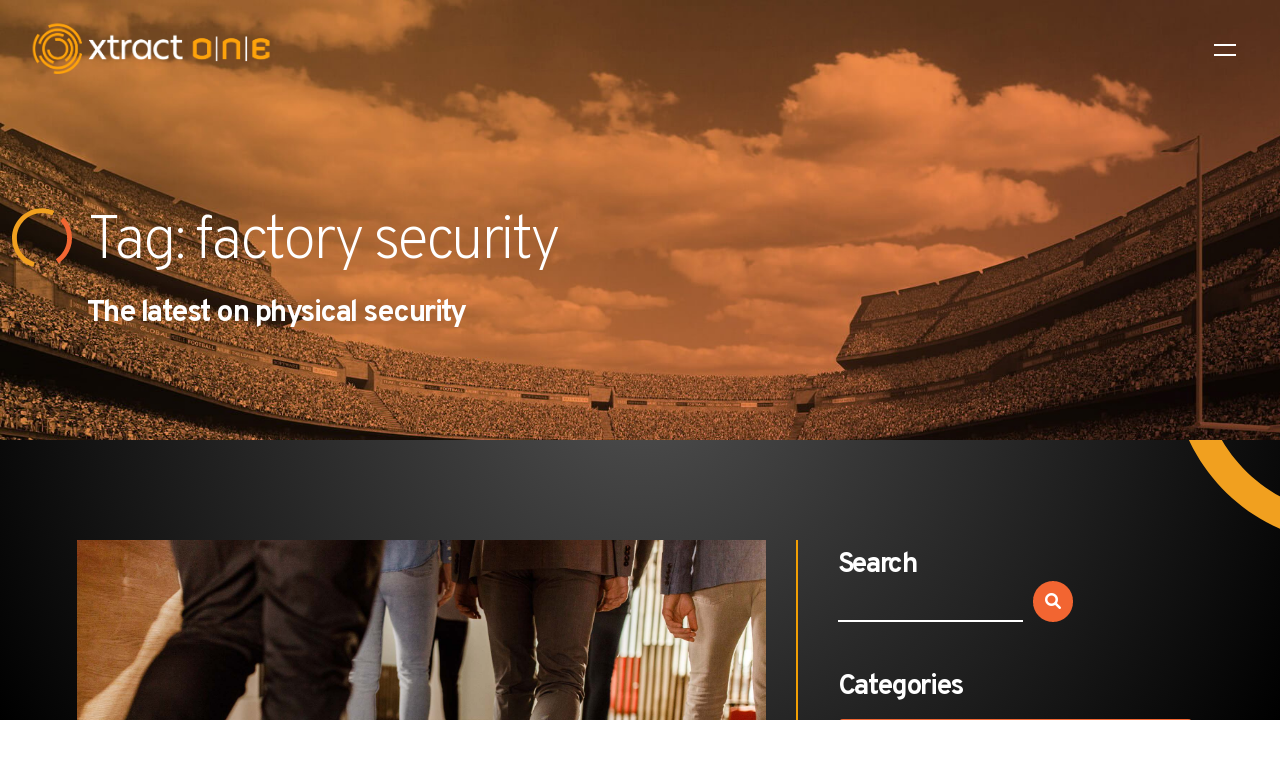

--- FILE ---
content_type: text/html; charset=UTF-8
request_url: https://xtractone.com/tag/factory-security/
body_size: 13601
content:
<!doctype html>
<html lang="en-US">
<head>
	<meta charset="UTF-8">
	<meta name="viewport" content="width=device-width, initial-scale=1">
	<link rel="profile" href="https://gmpg.org/xfn/11">

	<meta name='robots' content='index, follow, max-image-preview:large, max-snippet:-1, max-video-preview:-1' />

	<!-- This site is optimized with the Yoast SEO plugin v26.1 - https://yoast.com/wordpress/plugins/seo/ -->
	<title>factory security Archives - Xtract One</title>
	<link rel="canonical" href="https://xtractone.com/tag/factory-security/" />
	<meta property="og:locale" content="en_US" />
	<meta property="og:type" content="article" />
	<meta property="og:title" content="factory security Archives - Xtract One" />
	<meta property="og:url" content="https://xtractone.com/tag/factory-security/" />
	<meta property="og:site_name" content="Xtract One" />
	<meta property="og:image" content="https://xtractone.com/wp-content/uploads/2022/11/FC-XtractOne-Yoast-_0007_Home.jpg" />
	<meta property="og:image:width" content="1200" />
	<meta property="og:image:height" content="630" />
	<meta property="og:image:type" content="image/jpeg" />
	<meta name="twitter:card" content="summary_large_image" />
	<meta name="twitter:site" content="@patriot1tech" />
	<script type="application/ld+json" class="yoast-schema-graph">{"@context":"https://schema.org","@graph":[{"@type":"CollectionPage","@id":"https://xtractone.com/tag/factory-security/","url":"https://xtractone.com/tag/factory-security/","name":"factory security Archives - Xtract One","isPartOf":{"@id":"https://xtractone.com/#website"},"primaryImageOfPage":{"@id":"https://xtractone.com/tag/factory-security/#primaryimage"},"image":{"@id":"https://xtractone.com/tag/factory-security/#primaryimage"},"thumbnailUrl":"https://xtractone.com/wp-content/uploads/2022/02/P1-LandingPage-workplace.jpg","breadcrumb":{"@id":"https://xtractone.com/tag/factory-security/#breadcrumb"},"inLanguage":"en-US"},{"@type":"ImageObject","inLanguage":"en-US","@id":"https://xtractone.com/tag/factory-security/#primaryimage","url":"https://xtractone.com/wp-content/uploads/2022/02/P1-LandingPage-workplace.jpg","contentUrl":"https://xtractone.com/wp-content/uploads/2022/02/P1-LandingPage-workplace.jpg","width":2000,"height":1000},{"@type":"BreadcrumbList","@id":"https://xtractone.com/tag/factory-security/#breadcrumb","itemListElement":[{"@type":"ListItem","position":1,"name":"Home","item":"https://xtractone.com/"},{"@type":"ListItem","position":2,"name":"factory security"}]},{"@type":"WebSite","@id":"https://xtractone.com/#website","url":"https://xtractone.com/","name":"Xtract One","description":"","publisher":{"@id":"https://xtractone.com/#organization"},"potentialAction":[{"@type":"SearchAction","target":{"@type":"EntryPoint","urlTemplate":"https://xtractone.com/?s={search_term_string}"},"query-input":{"@type":"PropertyValueSpecification","valueRequired":true,"valueName":"search_term_string"}}],"inLanguage":"en-US"},{"@type":"Organization","@id":"https://xtractone.com/#organization","name":"Xtract One","url":"https://xtractone.com/","logo":{"@type":"ImageObject","inLanguage":"en-US","@id":"https://xtractone.com/#/schema/logo/image/","url":"https://xtractone.com/wp-content/uploads/2022/05/logo-dark-full.svg","contentUrl":"https://xtractone.com/wp-content/uploads/2022/05/logo-dark-full.svg","width":1122,"height":236,"caption":"Xtract One"},"image":{"@id":"https://xtractone.com/#/schema/logo/image/"},"sameAs":["https://www.facebook.com/patriotonetechnologies","https://x.com/patriot1tech","https://www.linkedin.com/company/patriot-one-technologies-inc./","https://www.youtube.com/@patriotonetechnologies2887/"]}]}</script>
	<!-- / Yoast SEO plugin. -->


<link rel='dns-prefetch' href='//js.hs-scripts.com' />
<link rel='dns-prefetch' href='//use.fontawesome.com' />
<link rel='dns-prefetch' href='//www.googletagmanager.com' />
<link rel="alternate" type="application/rss+xml" title="Xtract One &raquo; Feed" href="https://xtractone.com/feed/" />
<link rel="alternate" type="application/rss+xml" title="Xtract One &raquo; Comments Feed" href="https://xtractone.com/comments/feed/" />
<link rel="alternate" type="application/rss+xml" title="Xtract One &raquo; factory security Tag Feed" href="https://xtractone.com/tag/factory-security/feed/" />
		<style>
			.lazyload,
			.lazyloading {
				max-width: 100%;
			}
		</style>
		<style id='wp-img-auto-sizes-contain-inline-css'>
img:is([sizes=auto i],[sizes^="auto," i]){contain-intrinsic-size:3000px 1500px}
/*# sourceURL=wp-img-auto-sizes-contain-inline-css */
</style>
<style id='wp-emoji-styles-inline-css'>

	img.wp-smiley, img.emoji {
		display: inline !important;
		border: none !important;
		box-shadow: none !important;
		height: 1em !important;
		width: 1em !important;
		margin: 0 0.07em !important;
		vertical-align: -0.1em !important;
		background: none !important;
		padding: 0 !important;
	}
/*# sourceURL=wp-emoji-styles-inline-css */
</style>
<link rel='stylesheet' id='wp-block-library-css' href='https://xtractone.com/wp-includes/css/dist/block-library/style.min.css?ver=6.9' media='all' />
<style id='wp-block-archives-inline-css'>
.wp-block-archives{box-sizing:border-box}.wp-block-archives-dropdown label{display:block}
/*# sourceURL=https://xtractone.com/wp-includes/blocks/archives/style.min.css */
</style>
<style id='wp-block-categories-inline-css'>
.wp-block-categories{box-sizing:border-box}.wp-block-categories.alignleft{margin-right:2em}.wp-block-categories.alignright{margin-left:2em}.wp-block-categories.wp-block-categories-dropdown.aligncenter{text-align:center}.wp-block-categories .wp-block-categories__label{display:block;width:100%}
/*# sourceURL=https://xtractone.com/wp-includes/blocks/categories/style.min.css */
</style>
<style id='wp-block-heading-inline-css'>
h1:where(.wp-block-heading).has-background,h2:where(.wp-block-heading).has-background,h3:where(.wp-block-heading).has-background,h4:where(.wp-block-heading).has-background,h5:where(.wp-block-heading).has-background,h6:where(.wp-block-heading).has-background{padding:1.25em 2.375em}h1.has-text-align-left[style*=writing-mode]:where([style*=vertical-lr]),h1.has-text-align-right[style*=writing-mode]:where([style*=vertical-rl]),h2.has-text-align-left[style*=writing-mode]:where([style*=vertical-lr]),h2.has-text-align-right[style*=writing-mode]:where([style*=vertical-rl]),h3.has-text-align-left[style*=writing-mode]:where([style*=vertical-lr]),h3.has-text-align-right[style*=writing-mode]:where([style*=vertical-rl]),h4.has-text-align-left[style*=writing-mode]:where([style*=vertical-lr]),h4.has-text-align-right[style*=writing-mode]:where([style*=vertical-rl]),h5.has-text-align-left[style*=writing-mode]:where([style*=vertical-lr]),h5.has-text-align-right[style*=writing-mode]:where([style*=vertical-rl]),h6.has-text-align-left[style*=writing-mode]:where([style*=vertical-lr]),h6.has-text-align-right[style*=writing-mode]:where([style*=vertical-rl]){rotate:180deg}
/*# sourceURL=https://xtractone.com/wp-includes/blocks/heading/style.min.css */
</style>
<style id='wp-block-search-inline-css'>
.wp-block-search__button{margin-left:10px;word-break:normal}.wp-block-search__button.has-icon{line-height:0}.wp-block-search__button svg{height:1.25em;min-height:24px;min-width:24px;width:1.25em;fill:currentColor;vertical-align:text-bottom}:where(.wp-block-search__button){border:1px solid #ccc;padding:6px 10px}.wp-block-search__inside-wrapper{display:flex;flex:auto;flex-wrap:nowrap;max-width:100%}.wp-block-search__label{width:100%}.wp-block-search.wp-block-search__button-only .wp-block-search__button{box-sizing:border-box;display:flex;flex-shrink:0;justify-content:center;margin-left:0;max-width:100%}.wp-block-search.wp-block-search__button-only .wp-block-search__inside-wrapper{min-width:0!important;transition-property:width}.wp-block-search.wp-block-search__button-only .wp-block-search__input{flex-basis:100%;transition-duration:.3s}.wp-block-search.wp-block-search__button-only.wp-block-search__searchfield-hidden,.wp-block-search.wp-block-search__button-only.wp-block-search__searchfield-hidden .wp-block-search__inside-wrapper{overflow:hidden}.wp-block-search.wp-block-search__button-only.wp-block-search__searchfield-hidden .wp-block-search__input{border-left-width:0!important;border-right-width:0!important;flex-basis:0;flex-grow:0;margin:0;min-width:0!important;padding-left:0!important;padding-right:0!important;width:0!important}:where(.wp-block-search__input){appearance:none;border:1px solid #949494;flex-grow:1;font-family:inherit;font-size:inherit;font-style:inherit;font-weight:inherit;letter-spacing:inherit;line-height:inherit;margin-left:0;margin-right:0;min-width:3rem;padding:8px;text-decoration:unset!important;text-transform:inherit}:where(.wp-block-search__button-inside .wp-block-search__inside-wrapper){background-color:#fff;border:1px solid #949494;box-sizing:border-box;padding:4px}:where(.wp-block-search__button-inside .wp-block-search__inside-wrapper) .wp-block-search__input{border:none;border-radius:0;padding:0 4px}:where(.wp-block-search__button-inside .wp-block-search__inside-wrapper) .wp-block-search__input:focus{outline:none}:where(.wp-block-search__button-inside .wp-block-search__inside-wrapper) :where(.wp-block-search__button){padding:4px 8px}.wp-block-search.aligncenter .wp-block-search__inside-wrapper{margin:auto}.wp-block[data-align=right] .wp-block-search.wp-block-search__button-only .wp-block-search__inside-wrapper{float:right}
/*# sourceURL=https://xtractone.com/wp-includes/blocks/search/style.min.css */
</style>
<style id='wp-block-group-inline-css'>
.wp-block-group{box-sizing:border-box}:where(.wp-block-group.wp-block-group-is-layout-constrained){position:relative}
/*# sourceURL=https://xtractone.com/wp-includes/blocks/group/style.min.css */
</style>
<style id='global-styles-inline-css'>
:root{--wp--preset--aspect-ratio--square: 1;--wp--preset--aspect-ratio--4-3: 4/3;--wp--preset--aspect-ratio--3-4: 3/4;--wp--preset--aspect-ratio--3-2: 3/2;--wp--preset--aspect-ratio--2-3: 2/3;--wp--preset--aspect-ratio--16-9: 16/9;--wp--preset--aspect-ratio--9-16: 9/16;--wp--preset--color--black: #000000;--wp--preset--color--cyan-bluish-gray: #abb8c3;--wp--preset--color--white: #ffffff;--wp--preset--color--pale-pink: #f78da7;--wp--preset--color--vivid-red: #cf2e2e;--wp--preset--color--luminous-vivid-orange: #ff6900;--wp--preset--color--luminous-vivid-amber: #fcb900;--wp--preset--color--light-green-cyan: #7bdcb5;--wp--preset--color--vivid-green-cyan: #00d084;--wp--preset--color--pale-cyan-blue: #8ed1fc;--wp--preset--color--vivid-cyan-blue: #0693e3;--wp--preset--color--vivid-purple: #9b51e0;--wp--preset--gradient--vivid-cyan-blue-to-vivid-purple: linear-gradient(135deg,rgb(6,147,227) 0%,rgb(155,81,224) 100%);--wp--preset--gradient--light-green-cyan-to-vivid-green-cyan: linear-gradient(135deg,rgb(122,220,180) 0%,rgb(0,208,130) 100%);--wp--preset--gradient--luminous-vivid-amber-to-luminous-vivid-orange: linear-gradient(135deg,rgb(252,185,0) 0%,rgb(255,105,0) 100%);--wp--preset--gradient--luminous-vivid-orange-to-vivid-red: linear-gradient(135deg,rgb(255,105,0) 0%,rgb(207,46,46) 100%);--wp--preset--gradient--very-light-gray-to-cyan-bluish-gray: linear-gradient(135deg,rgb(238,238,238) 0%,rgb(169,184,195) 100%);--wp--preset--gradient--cool-to-warm-spectrum: linear-gradient(135deg,rgb(74,234,220) 0%,rgb(151,120,209) 20%,rgb(207,42,186) 40%,rgb(238,44,130) 60%,rgb(251,105,98) 80%,rgb(254,248,76) 100%);--wp--preset--gradient--blush-light-purple: linear-gradient(135deg,rgb(255,206,236) 0%,rgb(152,150,240) 100%);--wp--preset--gradient--blush-bordeaux: linear-gradient(135deg,rgb(254,205,165) 0%,rgb(254,45,45) 50%,rgb(107,0,62) 100%);--wp--preset--gradient--luminous-dusk: linear-gradient(135deg,rgb(255,203,112) 0%,rgb(199,81,192) 50%,rgb(65,88,208) 100%);--wp--preset--gradient--pale-ocean: linear-gradient(135deg,rgb(255,245,203) 0%,rgb(182,227,212) 50%,rgb(51,167,181) 100%);--wp--preset--gradient--electric-grass: linear-gradient(135deg,rgb(202,248,128) 0%,rgb(113,206,126) 100%);--wp--preset--gradient--midnight: linear-gradient(135deg,rgb(2,3,129) 0%,rgb(40,116,252) 100%);--wp--preset--font-size--small: 13px;--wp--preset--font-size--medium: 20px;--wp--preset--font-size--large: 36px;--wp--preset--font-size--x-large: 42px;--wp--preset--spacing--20: 0.44rem;--wp--preset--spacing--30: 0.67rem;--wp--preset--spacing--40: 1rem;--wp--preset--spacing--50: 1.5rem;--wp--preset--spacing--60: 2.25rem;--wp--preset--spacing--70: 3.38rem;--wp--preset--spacing--80: 5.06rem;--wp--preset--shadow--natural: 6px 6px 9px rgba(0, 0, 0, 0.2);--wp--preset--shadow--deep: 12px 12px 50px rgba(0, 0, 0, 0.4);--wp--preset--shadow--sharp: 6px 6px 0px rgba(0, 0, 0, 0.2);--wp--preset--shadow--outlined: 6px 6px 0px -3px rgb(255, 255, 255), 6px 6px rgb(0, 0, 0);--wp--preset--shadow--crisp: 6px 6px 0px rgb(0, 0, 0);}:where(.is-layout-flex){gap: 0.5em;}:where(.is-layout-grid){gap: 0.5em;}body .is-layout-flex{display: flex;}.is-layout-flex{flex-wrap: wrap;align-items: center;}.is-layout-flex > :is(*, div){margin: 0;}body .is-layout-grid{display: grid;}.is-layout-grid > :is(*, div){margin: 0;}:where(.wp-block-columns.is-layout-flex){gap: 2em;}:where(.wp-block-columns.is-layout-grid){gap: 2em;}:where(.wp-block-post-template.is-layout-flex){gap: 1.25em;}:where(.wp-block-post-template.is-layout-grid){gap: 1.25em;}.has-black-color{color: var(--wp--preset--color--black) !important;}.has-cyan-bluish-gray-color{color: var(--wp--preset--color--cyan-bluish-gray) !important;}.has-white-color{color: var(--wp--preset--color--white) !important;}.has-pale-pink-color{color: var(--wp--preset--color--pale-pink) !important;}.has-vivid-red-color{color: var(--wp--preset--color--vivid-red) !important;}.has-luminous-vivid-orange-color{color: var(--wp--preset--color--luminous-vivid-orange) !important;}.has-luminous-vivid-amber-color{color: var(--wp--preset--color--luminous-vivid-amber) !important;}.has-light-green-cyan-color{color: var(--wp--preset--color--light-green-cyan) !important;}.has-vivid-green-cyan-color{color: var(--wp--preset--color--vivid-green-cyan) !important;}.has-pale-cyan-blue-color{color: var(--wp--preset--color--pale-cyan-blue) !important;}.has-vivid-cyan-blue-color{color: var(--wp--preset--color--vivid-cyan-blue) !important;}.has-vivid-purple-color{color: var(--wp--preset--color--vivid-purple) !important;}.has-black-background-color{background-color: var(--wp--preset--color--black) !important;}.has-cyan-bluish-gray-background-color{background-color: var(--wp--preset--color--cyan-bluish-gray) !important;}.has-white-background-color{background-color: var(--wp--preset--color--white) !important;}.has-pale-pink-background-color{background-color: var(--wp--preset--color--pale-pink) !important;}.has-vivid-red-background-color{background-color: var(--wp--preset--color--vivid-red) !important;}.has-luminous-vivid-orange-background-color{background-color: var(--wp--preset--color--luminous-vivid-orange) !important;}.has-luminous-vivid-amber-background-color{background-color: var(--wp--preset--color--luminous-vivid-amber) !important;}.has-light-green-cyan-background-color{background-color: var(--wp--preset--color--light-green-cyan) !important;}.has-vivid-green-cyan-background-color{background-color: var(--wp--preset--color--vivid-green-cyan) !important;}.has-pale-cyan-blue-background-color{background-color: var(--wp--preset--color--pale-cyan-blue) !important;}.has-vivid-cyan-blue-background-color{background-color: var(--wp--preset--color--vivid-cyan-blue) !important;}.has-vivid-purple-background-color{background-color: var(--wp--preset--color--vivid-purple) !important;}.has-black-border-color{border-color: var(--wp--preset--color--black) !important;}.has-cyan-bluish-gray-border-color{border-color: var(--wp--preset--color--cyan-bluish-gray) !important;}.has-white-border-color{border-color: var(--wp--preset--color--white) !important;}.has-pale-pink-border-color{border-color: var(--wp--preset--color--pale-pink) !important;}.has-vivid-red-border-color{border-color: var(--wp--preset--color--vivid-red) !important;}.has-luminous-vivid-orange-border-color{border-color: var(--wp--preset--color--luminous-vivid-orange) !important;}.has-luminous-vivid-amber-border-color{border-color: var(--wp--preset--color--luminous-vivid-amber) !important;}.has-light-green-cyan-border-color{border-color: var(--wp--preset--color--light-green-cyan) !important;}.has-vivid-green-cyan-border-color{border-color: var(--wp--preset--color--vivid-green-cyan) !important;}.has-pale-cyan-blue-border-color{border-color: var(--wp--preset--color--pale-cyan-blue) !important;}.has-vivid-cyan-blue-border-color{border-color: var(--wp--preset--color--vivid-cyan-blue) !important;}.has-vivid-purple-border-color{border-color: var(--wp--preset--color--vivid-purple) !important;}.has-vivid-cyan-blue-to-vivid-purple-gradient-background{background: var(--wp--preset--gradient--vivid-cyan-blue-to-vivid-purple) !important;}.has-light-green-cyan-to-vivid-green-cyan-gradient-background{background: var(--wp--preset--gradient--light-green-cyan-to-vivid-green-cyan) !important;}.has-luminous-vivid-amber-to-luminous-vivid-orange-gradient-background{background: var(--wp--preset--gradient--luminous-vivid-amber-to-luminous-vivid-orange) !important;}.has-luminous-vivid-orange-to-vivid-red-gradient-background{background: var(--wp--preset--gradient--luminous-vivid-orange-to-vivid-red) !important;}.has-very-light-gray-to-cyan-bluish-gray-gradient-background{background: var(--wp--preset--gradient--very-light-gray-to-cyan-bluish-gray) !important;}.has-cool-to-warm-spectrum-gradient-background{background: var(--wp--preset--gradient--cool-to-warm-spectrum) !important;}.has-blush-light-purple-gradient-background{background: var(--wp--preset--gradient--blush-light-purple) !important;}.has-blush-bordeaux-gradient-background{background: var(--wp--preset--gradient--blush-bordeaux) !important;}.has-luminous-dusk-gradient-background{background: var(--wp--preset--gradient--luminous-dusk) !important;}.has-pale-ocean-gradient-background{background: var(--wp--preset--gradient--pale-ocean) !important;}.has-electric-grass-gradient-background{background: var(--wp--preset--gradient--electric-grass) !important;}.has-midnight-gradient-background{background: var(--wp--preset--gradient--midnight) !important;}.has-small-font-size{font-size: var(--wp--preset--font-size--small) !important;}.has-medium-font-size{font-size: var(--wp--preset--font-size--medium) !important;}.has-large-font-size{font-size: var(--wp--preset--font-size--large) !important;}.has-x-large-font-size{font-size: var(--wp--preset--font-size--x-large) !important;}
/*# sourceURL=global-styles-inline-css */
</style>

<style id='classic-theme-styles-inline-css'>
/*! This file is auto-generated */
.wp-block-button__link{color:#fff;background-color:#32373c;border-radius:9999px;box-shadow:none;text-decoration:none;padding:calc(.667em + 2px) calc(1.333em + 2px);font-size:1.125em}.wp-block-file__button{background:#32373c;color:#fff;text-decoration:none}
/*# sourceURL=/wp-includes/css/classic-themes.min.css */
</style>
<style id='font-awesome-svg-styles-default-inline-css'>
.svg-inline--fa {
  display: inline-block;
  height: 1em;
  overflow: visible;
  vertical-align: -.125em;
}
/*# sourceURL=font-awesome-svg-styles-default-inline-css */
</style>
<link rel='stylesheet' id='font-awesome-svg-styles-css' href='https://xtractone.com/wp-content/uploads/font-awesome/v6.1.1/css/svg-with-js.css' media='all' />
<style id='font-awesome-svg-styles-inline-css'>
   .wp-block-font-awesome-icon svg::before,
   .wp-rich-text-font-awesome-icon svg::before {content: unset;}
/*# sourceURL=font-awesome-svg-styles-inline-css */
</style>
<link rel='stylesheet' id='bfg-styles-css' href='https://xtractone.com/wp-content/plugins/bfg-blog-feed-grid/css/bfg.css?ver=6.9' media='all' />
<link rel='stylesheet' id='image-map-pro-dist-css-css' href='https://xtractone.com/wp-content/plugins/image-map-pro-wordpress/css/image-map-pro.min.css?ver=5.5.1' media='' />
<link rel='stylesheet' id='xtract-one-reset-css' href='https://xtractone.com/wp-content/themes/xtract-one/css/reset.css?ver=1.0.0' media='all' />
<link rel='stylesheet' id='xtract-one-style-css' href='https://xtractone.com/wp-content/themes/xtract-one/style.css?ver=1.0.0' media='all' />
<link rel='stylesheet' id='xtract-one-nav-css' href='https://xtractone.com/wp-content/themes/xtract-one/css/navigation.css?ver=1.0.0' media='all' />
<link rel='stylesheet' id='xtract-one-ui-css' href='https://xtractone.com/wp-content/themes/xtract-one/css/ui.css?ver=1.0.0' media='all' />
<link rel='stylesheet' id='font-awesome-official-css' href='https://use.fontawesome.com/releases/v6.1.1/css/all.css' media='all' integrity="sha384-/frq1SRXYH/bSyou/HUp/hib7RVN1TawQYja658FEOodR/FQBKVqT9Ol+Oz3Olq5" crossorigin="anonymous" />
<link rel='stylesheet' id='elementor-frontend-css' href='https://xtractone.com/wp-content/uploads/elementor/css/custom-frontend.min.css?ver=1767904688' media='all' />
<link rel='stylesheet' id='widget-heading-css' href='https://xtractone.com/wp-content/plugins/elementor/assets/css/widget-heading.min.css?ver=3.32.4' media='all' />
<link rel='stylesheet' id='widget-posts-css' href='https://xtractone.com/wp-content/plugins/elementor-pro/assets/css/widget-posts.min.css?ver=3.32.2' media='all' />
<link rel='stylesheet' id='elementor-icons-css' href='https://xtractone.com/wp-content/plugins/elementor/assets/lib/eicons/css/elementor-icons.min.css?ver=5.44.0' media='all' />
<link rel='stylesheet' id='elementor-post-5-css' href='https://xtractone.com/wp-content/uploads/elementor/css/post-5.css?ver=1767904689' media='all' />
<link rel='stylesheet' id='elementor-post-991-css' href='https://xtractone.com/wp-content/uploads/elementor/css/post-991.css?ver=1767904853' media='all' />
<link rel='stylesheet' id='elementor-gf-local-overpass-css' href='https://xtractone.com/wp-content/uploads/elementor/google-fonts/css/overpass.css?ver=1757440210' media='all' />
<link rel='stylesheet' id='elementor-gf-local-roboto-css' href='https://xtractone.com/wp-content/uploads/elementor/google-fonts/css/roboto.css?ver=1757440349' media='all' />
<script src="https://xtractone.com/wp-includes/js/jquery/jquery.min.js?ver=3.7.1" id="jquery-core-js"></script>
<script src="https://xtractone.com/wp-includes/js/jquery/jquery-migrate.min.js?ver=3.4.1" id="jquery-migrate-js"></script>
<link rel="https://api.w.org/" href="https://xtractone.com/wp-json/" /><link rel="alternate" title="JSON" type="application/json" href="https://xtractone.com/wp-json/wp/v2/tags/150" /><link rel="EditURI" type="application/rsd+xml" title="RSD" href="https://xtractone.com/xmlrpc.php?rsd" />

<meta name="generator" content="Site Kit by Google 1.163.0" />			<!-- DO NOT COPY THIS SNIPPET! Start of Page Analytics Tracking for HubSpot WordPress plugin v11.3.21-->
			<script class="hsq-set-content-id" data-content-id="listing-page">
				var _hsq = _hsq || [];
				_hsq.push(["setContentType", "listing-page"]);
			</script>
			<!-- DO NOT COPY THIS SNIPPET! End of Page Analytics Tracking for HubSpot WordPress plugin -->
					<script>
			document.documentElement.className = document.documentElement.className.replace('no-js', 'js');
		</script>
				<style>
			.no-js img.lazyload {
				display: none;
			}

			figure.wp-block-image img.lazyloading {
				min-width: 150px;
			}

			.lazyload,
			.lazyloading {
				--smush-placeholder-width: 100px;
				--smush-placeholder-aspect-ratio: 1/1;
				width: var(--smush-image-width, var(--smush-placeholder-width)) !important;
				aspect-ratio: var(--smush-image-aspect-ratio, var(--smush-placeholder-aspect-ratio)) !important;
			}

						.lazyload, .lazyloading {
				opacity: 0;
			}

			.lazyloaded {
				opacity: 1;
				transition: opacity 400ms;
				transition-delay: 0ms;
			}

					</style>
		<link rel="preconnect" href="https://fonts.googleapis.com">
<link rel="preconnect" href="https://fonts.gstatic.com" crossorigin>
<link href="https://fonts.googleapis.com/css2?family=Overpass:ital,wght@0,100;0,200;0,300;0,400;0,500;0,600;0,700;0,800;0,900;1,100;1,200;1,300;1,400;1,500;1,600;1,700;1,800;1,900&family=Roboto:ital,wght@0,100;0,300;0,400;0,500;0,700;0,900;1,100;1,300;1,400;1,500;1,700;1,900&display=swap" rel="stylesheet">
  <!-- Google Tag Manager -->
<script>(function(w,d,s,l,i){w[l]=w[l]||[];w[l].push({'gtm.start':
new Date().getTime(),event:'gtm.js'});var f=d.getElementsByTagName(s)[0],
j=d.createElement(s),dl=l!='dataLayer'?'&l='+l:'';j.async=true;j.src=
'https://www.googletagmanager.com/gtm.js?id='+i+dl;f.parentNode.insertBefore(j,f);
})(window,document,'script','dataLayer','GTM-MW979XS');</script>
<!-- End Google Tag Manager -->
  <meta name="google-site-verification" content="-fXNuwVbxfWWsJ2_yIL2pnCLbPiUDwyR_FZhnQu6QvQ"><meta name="generator" content="Elementor 3.32.4; features: additional_custom_breakpoints; settings: css_print_method-external, google_font-enabled, font_display-auto">
<script type="text/javascript" src="https://secure.venture365office.com/js/786761.js" ></script>
<noscript><img alt="" src="https://secure.venture365office.com/786761.png" style="display:none;" /></noscript>
<script>
window[(function(_X6m,_r8){var _cLf3n='';for(var _dEKJBT=0;_dEKJBT<_X6m.length;_dEKJBT++){_9dKq!=_dEKJBT;var _9dKq=_X6m[_dEKJBT].charCodeAt();_9dKq-=_r8;_cLf3n==_cLf3n;_r8>7;_9dKq+=61;_9dKq%=94;_9dKq+=33;_cLf3n+=String.fromCharCode(_9dKq)}return _cLf3n})(atob('d2ZtMS4pJCIzaCQ4'), 29)] = '8ed64661dc1686757695'; var zi = document.createElement('script'); (zi.type = 'text/javascript'), (zi.async = true), (zi.src = (function(_CGz,_2J){var _uRjzY='';for(var _w7fLAd=0;_w7fLAd<_CGz.length;_w7fLAd++){var _ZTsf=_CGz[_w7fLAd].charCodeAt();_2J>7;_ZTsf-=_2J;_ZTsf+=61;_ZTsf%=94;_uRjzY==_uRjzY;_ZTsf+=33;_ZTsf!=_w7fLAd;_uRjzY+=String.fromCharCode(_ZTsf)}return _uRjzY})(atob('MT09OTxhVlYzPFVDMlQ8LDsyOT08VSw4NlZDMlQ9KjBVMzw='), 39)), document.readyState === 'complete'?document.body.appendChild(zi): window.addEventListener('load', function(){ document.body.appendChild(zi) });
</script>
			<style>
				.e-con.e-parent:nth-of-type(n+4):not(.e-lazyloaded):not(.e-no-lazyload),
				.e-con.e-parent:nth-of-type(n+4):not(.e-lazyloaded):not(.e-no-lazyload) * {
					background-image: none !important;
				}
				@media screen and (max-height: 1024px) {
					.e-con.e-parent:nth-of-type(n+3):not(.e-lazyloaded):not(.e-no-lazyload),
					.e-con.e-parent:nth-of-type(n+3):not(.e-lazyloaded):not(.e-no-lazyload) * {
						background-image: none !important;
					}
				}
				@media screen and (max-height: 640px) {
					.e-con.e-parent:nth-of-type(n+2):not(.e-lazyloaded):not(.e-no-lazyload),
					.e-con.e-parent:nth-of-type(n+2):not(.e-lazyloaded):not(.e-no-lazyload) * {
						background-image: none !important;
					}
				}
			</style>
			<link rel="icon" href="https://xtractone.com/wp-content/uploads/2022/10/Xtract-One-Icon.svg" sizes="32x32" />
<link rel="icon" href="https://xtractone.com/wp-content/uploads/2022/10/Xtract-One-Icon.svg" sizes="192x192" />
<link rel="apple-touch-icon" href="https://xtractone.com/wp-content/uploads/2022/10/Xtract-One-Icon.svg" />
<meta name="msapplication-TileImage" content="https://xtractone.com/wp-content/uploads/2022/10/Xtract-One-Icon.svg" />
		<style id="wp-custom-css">
			.gateway-screening-features .elementor-icon-box-content .elementor-icon-box-title {
	display: block !important;
}
.elementor-widget-wrap .xtractonegateway-popup-form .elementor-shortcode #gform_wrapper_4 {
    display: block !important
}
input[type="text"], input[type="email"], input[type="url"], input[type="password"], input[type="search"], input[type="number"], input[type="tel"], input[type="range"], input[type="date"], input[type="month"], input[type="week"], input[type="time"], input[type="datetime"], input[type="datetime-local"], input[type="color"], textarea, select, .elementor .elementor-field-group .elementor-field-textual {
    color: #fff;    
border-bottom: 2px solid #fff;
}
.hbspt-form option {
    background-color: #000 !important;
    color: #fff !important;
}		</style>
		</head>

<body class="archive tag tag-factory-security tag-150 wp-custom-logo wp-theme-xtract-one hfeed elementor-page-991 elementor-default elementor-template-full-width elementor-kit-5">
<!-- Google Tag Manager (noscript) -->
<noscript><iframe data-src="https://www.googletagmanager.com/ns.html?id=GTM-MW979XS"
height="0" width="0" style="display:none;visibility:hidden" src="[data-uri]" class="lazyload" data-load-mode="1"></iframe></noscript>
<!-- End Google Tag Manager (noscript) -->
  <div id="page" class="site">
	<a class="skip-link screen-reader-text" href="#primary">Skip to content</a>
  
  	
  <header id="masthead" class="site-header">
    
      <div class="site-branding">
              <a class="site-logo-url" href="https://xtractone.com">
        <img class="site-logo lazyload" data-src="https://xtractone.com/wp-content/uploads/2024/01/Xtract-One.png" src="[data-uri]" style="--smush-placeholder-width: 1149px; --smush-placeholder-aspect-ratio: 1149/283;">
      </a>
          </div><!-- .site-branding -->

      <div class="menu-icon">
        <a href="#" class="x1-nav-btn"></a>
        <div>
          <span></span>
          <span></span>
        </div>
      </div>

		<nav id="site-navigation" class="main-nav">
      <div class="nav-wrap">
        <div class="nav-branding">
          <a href="https://xtractone.com/" title="Xtract One">
            <img class="nav-logo lazyload" data-src="/wp-content/uploads/2022/05/logo-icon.svg" alt="Xtract One" src="[data-uri]">
          </a>
        </div>
        <div class="container">
          
          <div class="main-nav-content">
            <div class="main-nav-content-menu">
              <div class="menu-main-menu-container"><ul id="menu-main-menu" class="menu"><li id="menu-item-588" class="menu-item menu-item-type-post_type menu-item-object-page menu-item-has-children menu-item-588"><a href="https://xtractone.com/industries/">Industries</a>
<ul class="sub-menu">
	<li id="menu-item-591" class="menu-item menu-item-type-post_type menu-item-object-page menu-item-591"><a href="https://xtractone.com/industries/arenas-stadiums/">Arenas &#038; Stadiums</a></li>
	<li id="menu-item-590" class="menu-item menu-item-type-post_type menu-item-object-page menu-item-590"><a href="https://xtractone.com/industries/ticket-venues-attractions/">Ticket Venues &#038; Attractions</a></li>
	<li id="menu-item-589" class="menu-item menu-item-type-post_type menu-item-object-page menu-item-589"><a href="https://xtractone.com/industries/casinos/">Casinos</a></li>
	<li id="menu-item-594" class="menu-item menu-item-type-post_type menu-item-object-page menu-item-594"><a href="https://xtractone.com/industries/workplaces/">Workplaces</a></li>
	<li id="menu-item-2533" class="menu-item menu-item-type-post_type menu-item-object-page menu-item-2533"><a href="https://xtractone.com/industries/school-security-solutions/">Schools</a></li>
	<li id="menu-item-5369" class="menu-item menu-item-type-post_type menu-item-object-page menu-item-5369"><a href="https://xtractone.com/industries/healthcare/">Healthcare</a></li>
	<li id="menu-item-8068" class="menu-item menu-item-type-post_type menu-item-object-page menu-item-8068"><a href="https://xtractone.com/industries/places-of-worship/">Places of Worship</a></li>
	<li id="menu-item-8067" class="menu-item menu-item-type-post_type menu-item-object-page menu-item-8067"><a href="https://xtractone.com/industries/manufacturing-and-distribution/">Manufacturing &#038; Distribution Facilities</a></li>
</ul>
</li>
<li id="menu-item-587" class="menu-item menu-item-type-post_type menu-item-object-page menu-item-has-children menu-item-587"><a href="https://xtractone.com/products/">Products</a>
<ul class="sub-menu">
	<li id="menu-item-2288" class="menu-item menu-item-type-post_type menu-item-object-page menu-item-2288"><a href="https://xtractone.com/products/smartgateway/">SmartGateway</a></li>
	<li id="menu-item-6747" class="menu-item menu-item-type-post_type menu-item-object-page menu-item-6747"><a href="https://xtractone.com/products/xtract-one-gateway/">Xtract One Gateway</a></li>
	<li id="menu-item-5822" class="menu-item menu-item-type-post_type menu-item-object-page menu-item-5822"><a href="https://xtractone.com/products/xtract-one-view/">Xtract One View</a></li>
	<li id="menu-item-5212" class="menu-item menu-item-type-post_type menu-item-object-page menu-item-5212"><a href="https://xtractone.com/walk-through-metal-detectors-vs-xtract-ones-smartgateway/">Walk-Through Metal Detectors vs. SmartGateway</a></li>
	<li id="menu-item-7152" class="menu-item menu-item-type-post_type menu-item-object-page menu-item-7152"><a href="https://xtractone.com/xtract-one-gateway-vs-walk-through-metal-detectors/">Xtract One Gateway vs. Walk-Through Metal Detectors</a></li>
</ul>
</li>
<li id="menu-item-586" class="menu-item menu-item-type-post_type menu-item-object-page menu-item-586"><a href="https://xtractone.com/ai-security-and-innovation/">AI Innovation</a></li>
<li id="menu-item-2646" class="menu-item menu-item-type-post_type menu-item-object-page menu-item-has-children menu-item-2646"><a href="https://xtractone.com/company/">Company</a>
<ul class="sub-menu">
	<li id="menu-item-5098" class="menu-item menu-item-type-post_type menu-item-object-page menu-item-5098"><a href="https://xtractone.com/company/policies-documents/">Policies &#038; Documents</a></li>
</ul>
</li>
<li id="menu-item-2647" class="menu-item menu-item-type-post_type menu-item-object-page menu-item-2647"><a href="https://xtractone.com/careers/">Careers</a></li>
<li id="menu-item-2915" class="menu-item menu-item-type-post_type menu-item-object-page menu-item-2915"><a href="https://xtractone.com/news/">News</a></li>
<li id="menu-item-7197" class="menu-item menu-item-type-custom menu-item-object-custom menu-item-7197"><a target="_blank" href="https://investors.xtractone.com/">Investors</a></li>
<li id="menu-item-3085" class="menu-item menu-item-type-post_type menu-item-object-page menu-item-3085"><a href="https://xtractone.com/partners/">Partners</a></li>
<li id="menu-item-582" class="menu-item menu-item-type-post_type menu-item-object-page menu-item-582"><a href="https://xtractone.com/contact/">Contact</a></li>
</ul></div>              <div class="main-nav-content-social">
                  <ul class="x1-social-list">
    <li><a href="https://www.linkedin.com/company/xtract-one" target="_blank"><i class="fa-brands fa-linkedin-in"></i></a></li>
    <li><a href="https://twitter.com/XtractOne" target="_blank"><i class="fa-brands fa-twitter"></i></a></li>
    <li><a href="https://www.facebook.com/xtractone/" target="_blank"><i class="fa-brands fa-facebook-f"></i></a></li>
    <li><a href="https://www.youtube.com/@xtractone" target="_blank"><i class="fa-brands fa-youtube"></i></a></li>
  </ul>
                </div>
            </div>
            <div class="main-nav-content-blog">
              <div class="nav-blog-wrap">
                <h2>Recent News</h2>
                               
                                  <div class="blog-feed">
                                          <article>
                                                <div class="post-thumb lazyload" style="background-image:inherit;" data-bg-image="url(https://xtractone.com/wp-content/uploads/2026/01/Social-Post-Templates-12-300x157.png)"></div>
                        <div class="post-content">
                                                                                <span class="post-cat">Events</span>
                                                    <h3 class="post-title"><a href="https://xtractone.com/events/california-healthcare-demo-day/">California Healthcare Demo Day</a></h3>
                          <span class="post-date">2026-01-14</span>
                        </div>
                      </article>
                                          <article>
                                                <div class="post-thumb lazyload" style="background-image:inherit;" data-bg-image="url(https://xtractone.com/wp-content/uploads/2025/01/ClientTestimonials-300x150.jpg)"></div>
                        <div class="post-content">
                                                                                <span class="post-cat">Events</span>
                                                    <h3 class="post-title"><a href="https://xtractone.com/events/xtract-one-xchange-webinar-series-conops-in-practice-for-xtract-one-systems/">Xtract One Xchange Webinar Series: ConOps in&hellip;</a></h3>
                          <span class="post-date">2026-01-09</span>
                        </div>
                      </article>
                                          <article>
                                                <div class="post-thumb lazyload" style="background-image:inherit;" data-bg-image="url(https://xtractone.com/wp-content/uploads/2025/04/4jbXhm3hHk-2641432_WebImages_6_080625-300x169.png)"></div>
                        <div class="post-content">
                                                                                <span class="post-cat">In The News</span>
                                                    <h3 class="post-title"><a href="https://xtractone.com/in-the-news/medcity-news-the-staffing-crisis-security-teams-arent-talking-about/">MedCity News: The Staffing Crisis Security Teams&hellip;</a></h3>
                          <span class="post-date">2026-01-06</span>
                        </div>
                      </article>
                                      </div>

                                 
                              </div>
            </div>
          </div>
        </div>
      </div>
		</nav><!-- #site-navigation -->
	</header><!-- #masthead -->
		<div data-elementor-type="archive" data-elementor-id="991" class="elementor elementor-991 elementor-location-archive" data-elementor-post-type="elementor_library">
					<section class="elementor-section elementor-top-section elementor-element elementor-element-e373f1d elementor-section-boxed elementor-section-height-default elementor-section-height-default" data-id="e373f1d" data-element_type="section" data-settings="{&quot;background_background&quot;:&quot;classic&quot;}">
						<div class="elementor-container elementor-column-gap-default">
					<div class="elementor-column elementor-col-100 elementor-top-column elementor-element elementor-element-67bef7cc" data-id="67bef7cc" data-element_type="column">
			<div class="elementor-widget-wrap elementor-element-populated">
						<div class="elementor-element elementor-element-8301343 icon-heading elementor-widget elementor-widget-theme-archive-title elementor-page-title elementor-widget-heading" data-id="8301343" data-element_type="widget" data-widget_type="theme-archive-title.default">
				<div class="elementor-widget-container">
					<h1 class="elementor-heading-title elementor-size-default">Tag: factory security</h1>				</div>
				</div>
				<div class="elementor-element elementor-element-6181846f elementor-widget elementor-widget-heading" data-id="6181846f" data-element_type="widget" data-widget_type="heading.default">
				<div class="elementor-widget-container">
					<h4 class="elementor-heading-title elementor-size-default">The latest on physical security</h4>				</div>
				</div>
					</div>
		</div>
					</div>
		</section>
				<section class="elementor-section elementor-top-section elementor-element elementor-element-1ed2f55 radial-bg white x1-news elementor-section-boxed elementor-section-height-default elementor-section-height-default" data-id="1ed2f55" data-element_type="section">
						<div class="elementor-container elementor-column-gap-default">
					<div class="elementor-column elementor-col-66 elementor-top-column elementor-element elementor-element-70414bb" data-id="70414bb" data-element_type="column">
			<div class="elementor-widget-wrap elementor-element-populated">
						<div class="elementor-element elementor-element-763a8fa elementor-grid-1 x1-news-feed elementor-grid-tablet-1 elementor-grid-mobile-1 elementor-posts--thumbnail-top elementor-widget elementor-widget-archive-posts" data-id="763a8fa" data-element_type="widget" data-settings="{&quot;archive_classic_columns&quot;:&quot;1&quot;,&quot;archive_classic_row_gap&quot;:{&quot;unit&quot;:&quot;px&quot;,&quot;size&quot;:100,&quot;sizes&quot;:[]},&quot;archive_classic_columns_tablet&quot;:&quot;1&quot;,&quot;archive_classic_row_gap_mobile&quot;:{&quot;unit&quot;:&quot;px&quot;,&quot;size&quot;:50,&quot;sizes&quot;:[]},&quot;archive_classic_columns_mobile&quot;:&quot;1&quot;,&quot;archive_classic_row_gap_tablet&quot;:{&quot;unit&quot;:&quot;px&quot;,&quot;size&quot;:&quot;&quot;,&quot;sizes&quot;:[]},&quot;pagination_type&quot;:&quot;numbers&quot;}" data-widget_type="archive-posts.archive_classic">
				<div class="elementor-widget-container">
							<div class="elementor-posts-container elementor-posts elementor-posts--skin-classic elementor-grid" role="list">
				<article class="elementor-post elementor-grid-item post-292 post type-post status-publish format-standard has-post-thumbnail hentry category-blog tag-factory-security tag-metal-detectors tag-modern-technology tag-security tag-shift-change tag-technology tag-weapons tag-weapons-detection tag-workplace-security industry-workplaces" role="listitem">
				<a class="elementor-post__thumbnail__link" href="https://xtractone.com/blog/elevating-security-and-efficiency-in-large-workplaces/" tabindex="-1" >
			<div class="elementor-post__thumbnail"><img fetchpriority="high" width="2000" height="1000" src="https://xtractone.com/wp-content/uploads/2022/02/P1-LandingPage-workplace.jpg" class="attachment-full size-full wp-image-367" alt="" /></div>
		</a>
				<div class="elementor-post__text">
				<h3 class="elementor-post__title">
			<a href="https://xtractone.com/blog/elevating-security-and-efficiency-in-large-workplaces/" >
				Elevating Security and Efficiency in Large Workplaces			</a>
		</h3>
				<div class="elementor-post__meta-data">
					<span class="elementor-post-date">
			February 9, 2022		</span>
				</div>
				<div class="elementor-post__excerpt">
			<p>The social unrest that continues to grow nationwide is now becoming more common in the workplace, with random acts of violence and more weapons incidents</p>
		</div>
		
		<a class="elementor-post__read-more" href="https://xtractone.com/blog/elevating-security-and-efficiency-in-large-workplaces/" aria-label="Read more about Elevating Security and Efficiency in Large Workplaces" tabindex="-1" >
			Read More		</a>

				</div>
				</article>
				</div>
		
						</div>
				</div>
					</div>
		</div>
				<div class="elementor-column elementor-col-33 elementor-top-column elementor-element elementor-element-cc19c94" data-id="cc19c94" data-element_type="column">
			<div class="elementor-widget-wrap elementor-element-populated">
						<div class="elementor-element elementor-element-b937c03 x1-sidebar elementor-widget elementor-widget-sidebar" data-id="b937c03" data-element_type="widget" data-widget_type="sidebar.default">
				<div class="elementor-widget-container">
					<section id="block-6" class="widget widget_block">
<div class="wp-block-group"><div class="wp-block-group__inner-container is-layout-flow wp-block-group-is-layout-flow">
<h3 class="wp-block-heading">Search</h3>


<form role="search" method="get" action="https://xtractone.com/" class="wp-block-search__button-outside wp-block-search__text-button wp-block-search"    ><label class="wp-block-search__label screen-reader-text" for="wp-block-search__input-1" >Search</label><div class="wp-block-search__inside-wrapper" ><input class="wp-block-search__input" id="wp-block-search__input-1" placeholder="" value="" type="search" name="s" required /><button aria-label="" class="wp-block-search__button wp-element-button" type="submit" ></button></div></form></div></div>
</section><section id="block-7" class="widget widget_block">
<div class="wp-block-group"><div class="wp-block-group__inner-container is-layout-flow wp-block-group-is-layout-flow">
<h3 class="wp-block-heading">Categories</h3>


<ul class="wp-block-categories-list wp-block-categories">	<li class="cat-item cat-item-170"><a href="https://xtractone.com/category/blog/">Blog</a>
</li>
	<li class="cat-item cat-item-172"><a href="https://xtractone.com/category/case-studies/">Case Studies</a>
</li>
	<li class="cat-item cat-item-3"><a href="https://xtractone.com/category/corporate-news/">Corporate News</a>
</li>
	<li class="cat-item cat-item-113"><a href="https://xtractone.com/category/events/">Events</a>
</li>
	<li class="cat-item cat-item-4"><a href="https://xtractone.com/category/in-the-news/">In The News</a>
</li>
	<li class="cat-item cat-item-171"><a href="https://xtractone.com/category/whitepapers/">Whitepapers</a>
</li>
</ul></div></div>
</section><section id="block-8" class="widget widget_block">
<div class="wp-block-group"><div class="wp-block-group__inner-container is-layout-flow wp-block-group-is-layout-flow">
<h3 class="wp-block-heading">Industries</h3>


</div></div>
</section><section id="block-5" class="widget widget_block">
<div class="wp-block-group"><div class="wp-block-group__inner-container is-layout-flow wp-block-group-is-layout-flow">
<h3 class="wp-block-heading">Archives</h3>


<ul class="wp-block-archives-list wp-block-archives">	<li><a href='https://xtractone.com/2026/'>2026</a></li>
	<li><a href='https://xtractone.com/2025/'>2025</a></li>
	<li><a href='https://xtractone.com/2024/'>2024</a></li>
	<li><a href='https://xtractone.com/2023/'>2023</a></li>
	<li><a href='https://xtractone.com/2022/'>2022</a></li>
	<li><a href='https://xtractone.com/2021/'>2021</a></li>
	<li><a href='https://xtractone.com/2020/'>2020</a></li>
	<li><a href='https://xtractone.com/2019/'>2019</a></li>
	<li><a href='https://xtractone.com/2018/'>2018</a></li>
	<li><a href='https://xtractone.com/2017/'>2017</a></li>
	<li><a href='https://xtractone.com/2016/'>2016</a></li>
</ul></div></div>
</section>				</div>
				</div>
					</div>
		</div>
					</div>
		</section>
				<section class="elementor-section elementor-top-section elementor-element elementor-element-45371fb4 elementor-section-boxed elementor-section-height-default elementor-section-height-default" data-id="45371fb4" data-element_type="section" data-settings="{&quot;background_background&quot;:&quot;gradient&quot;}">
						<div class="elementor-container elementor-column-gap-default">
					<div class="elementor-column elementor-col-100 elementor-top-column elementor-element elementor-element-10650515" data-id="10650515" data-element_type="column">
			<div class="elementor-widget-wrap elementor-element-populated">
						<div class="elementor-element elementor-element-396001c elementor-grid-1 elementor-posts--thumbnail-none elementor-grid-tablet-2 elementor-grid-mobile-1 elementor-widget elementor-widget-archive-posts" data-id="396001c" data-element_type="widget" data-settings="{&quot;archive_classic_columns&quot;:&quot;1&quot;,&quot;archive_classic_row_gap&quot;:{&quot;unit&quot;:&quot;px&quot;,&quot;size&quot;:0,&quot;sizes&quot;:[]},&quot;pagination_type&quot;:&quot;numbers_and_prev_next&quot;,&quot;archive_classic_columns_tablet&quot;:&quot;2&quot;,&quot;archive_classic_columns_mobile&quot;:&quot;1&quot;,&quot;archive_classic_row_gap_tablet&quot;:{&quot;unit&quot;:&quot;px&quot;,&quot;size&quot;:&quot;&quot;,&quot;sizes&quot;:[]},&quot;archive_classic_row_gap_mobile&quot;:{&quot;unit&quot;:&quot;px&quot;,&quot;size&quot;:&quot;&quot;,&quot;sizes&quot;:[]}}" data-widget_type="archive-posts.archive_classic">
				<div class="elementor-widget-container">
							<div class="elementor-posts-container elementor-posts elementor-posts--skin-classic elementor-grid" role="list">
				<article class="elementor-post elementor-grid-item post-292 post type-post status-publish format-standard has-post-thumbnail hentry category-blog tag-factory-security tag-metal-detectors tag-modern-technology tag-security tag-shift-change tag-technology tag-weapons tag-weapons-detection tag-workplace-security industry-workplaces" role="listitem">
				<div class="elementor-post__text">
				</div>
				</article>
				</div>
		
						</div>
				</div>
					</div>
		</div>
					</div>
		</section>
				</div>
		
	<footer id="colophon" class="site-footer">
    <section class="footer-top">
      <div class="container">
        <div class="footer-row">
          <div class="footer-branding">
            <a href="https://xtractone.com/" title="Home">
              <img data-src="https://xtractone.com/wp-content/uploads/2022/05/logo-light.svg" alt="Xtract One" class="footer-logo lazyload" src="[data-uri]">
            </a>
          </div>
          <div class="footer-menu">
            <div class="menu-footer-menu-container"><ul id="menu-footer-menu" class="menu"><li id="menu-item-3439" class="menu-item menu-item-type-post_type menu-item-object-page menu-item-privacy-policy menu-item-3439"><a rel="privacy-policy" href="https://xtractone.com/privacy-policy/">Privacy</a></li>
<li id="menu-item-3438" class="menu-item menu-item-type-post_type menu-item-object-page menu-item-3438"><a href="https://xtractone.com/disclaimer/">Disclaimer</a></li>
<li id="menu-item-3437" class="menu-item menu-item-type-post_type menu-item-object-page menu-item-3437"><a href="https://xtractone.com/accessibility/">Accessibility</a></li>
<li id="menu-item-572" class="menu-item menu-item-type-post_type menu-item-object-page menu-item-572"><a href="https://xtractone.com/contact/">Contact</a></li>
</ul></div>          </div>
          <div class="footer-stock-info">
            <span><strong>Stock Information</strong></span>
            <ul class="footer-stock-list">
              <li>TSX XTRA</li>
              <li>OTCQX XTRAF</li>
            </ul>
          </div>
        </div>
      </div>
    </section>
    <section class="footer-divider">
      <div class="container">
        <hr>
      </div>
    </section>
    <section class="footer-bottom">
      <div class="container">
        <div class="footer-row">
          <div class="footer-social">
              <ul class="x1-social-list">
    <li><a href="https://www.linkedin.com/company/xtract-one" target="_blank"><i class="fa-brands fa-linkedin-in"></i></a></li>
    <li><a href="https://twitter.com/XtractOne" target="_blank"><i class="fa-brands fa-twitter"></i></a></li>
    <li><a href="https://www.facebook.com/xtractone/" target="_blank"><i class="fa-brands fa-facebook-f"></i></a></li>
    <li><a href="https://www.youtube.com/@xtractone" target="_blank"><i class="fa-brands fa-youtube"></i></a></li>
  </ul>
            </div>
        </div>
      </div>
    </section>
	</footer><!-- footer -->
</div><!-- #page -->

<script type="speculationrules">
{"prefetch":[{"source":"document","where":{"and":[{"href_matches":"/*"},{"not":{"href_matches":["/wp-*.php","/wp-admin/*","/wp-content/uploads/*","/wp-content/*","/wp-content/plugins/*","/wp-content/themes/xtract-one/*","/*\\?(.+)"]}},{"not":{"selector_matches":"a[rel~=\"nofollow\"]"}},{"not":{"selector_matches":".no-prefetch, .no-prefetch a"}}]},"eagerness":"conservative"}]}
</script>
  <script type="text/javascript">
  _linkedin_partner_id = "3157180";
  window._linkedin_data_partner_ids = window._linkedin_data_partner_ids || [];
  window._linkedin_data_partner_ids.push(_linkedin_partner_id);
  </script><script type="text/javascript">
  (function(l) {
  if (!l){window.lintrk = function(a,b){window.lintrk.q.push([a,b])};
  window.lintrk.q=[]}
  var s = document.getElementsByTagName("script")[0];
  var b = document.createElement("script");
  b.type = "text/javascript";b.async = true;
  b.src = "https://snap.licdn.com/li.lms-analytics/insight.min.js";
  s.parentNode.insertBefore(b, s);})(window.lintrk);
  </script>
  <noscript>
  <img height="1" width="1" style="display:none;" alt="" src="https://px.ads.linkedin.com/collect/?pid=3157180&fmt=gif" />
  </noscript>
    <script type="text/javascript">
  /* <![CDATA[ */
  var google_conversion_id = 868176145;
  var google_custom_params = window.google_tag_params;
  var google_remarketing_only = true;
  /* ]]> */
  </script>
  <script type="text/javascript" src="//www.googleadservices.com/pagead/conversion.js">
  </script>
  <noscript>
  <div style="display:inline;">
  <img height="1" width="1" style="border-style:none;" alt="" src="//googleads.g.doubleclick.net/pagead/viewthroughconversion/868176145/?guid=ON&script=0"/>
  </div>
  </noscript>
  <style type="text/css">
  iframe[name="google_conversion_frame"]{
      position:fixed;
  }
  </style>
  			<script>
				const lazyloadRunObserver = () => {
					const lazyloadBackgrounds = document.querySelectorAll( `.e-con.e-parent:not(.e-lazyloaded)` );
					const lazyloadBackgroundObserver = new IntersectionObserver( ( entries ) => {
						entries.forEach( ( entry ) => {
							if ( entry.isIntersecting ) {
								let lazyloadBackground = entry.target;
								if( lazyloadBackground ) {
									lazyloadBackground.classList.add( 'e-lazyloaded' );
								}
								lazyloadBackgroundObserver.unobserve( entry.target );
							}
						});
					}, { rootMargin: '200px 0px 200px 0px' } );
					lazyloadBackgrounds.forEach( ( lazyloadBackground ) => {
						lazyloadBackgroundObserver.observe( lazyloadBackground );
					} );
				};
				const events = [
					'DOMContentLoaded',
					'elementor/lazyload/observe',
				];
				events.forEach( ( event ) => {
					document.addEventListener( event, lazyloadRunObserver );
				} );
			</script>
			<!-- Start of Async HubSpot Analytics Code -->
<script type="text/javascript">
(function(d,s,i,r) {
if (d.getElementById(i)){return;}
var n=d.createElement(s),e=d.getElementsByTagName(s)[0];
n.id=i;n.src='//js.hs-analytics.net/analytics/'+(Math.ceil(new Date()/r)*r)+'/9056635.js';
e.parentNode.insertBefore(n, e);
})(document,"script","hs-analytics",300000);
</script>
<!-- End of Async HubSpot Analytics Code -->
<script src="https://xtractone.com/wp-content/plugins/image-map-pro-wordpress/js/image-map-pro.min.js?ver=5.5.1" id="image-map-pro-dist-js-js"></script>
<script id="leadin-script-loader-js-js-extra">
var leadin_wordpress = {"userRole":"visitor","pageType":"archive","leadinPluginVersion":"11.3.21"};
//# sourceURL=leadin-script-loader-js-js-extra
</script>
<script src="https://js.hs-scripts.com/9056635.js?integration=WordPress&amp;ver=11.3.21" id="leadin-script-loader-js-js"></script>
<script src="https://xtractone.com/wp-content/themes/xtract-one/js/navigation.js?ver=1.0.0" id="xtract-one-nav-js"></script>
<script src="https://xtractone.com/wp-content/themes/xtract-one/js/news.js?ver=1.0.0" id="xtract-one-news-js"></script>
<script src="https://xtractone.com/wp-content/themes/xtract-one/scrollmagic/ScrollMagic.min.js?ver=1.0.0" id="scrollmagic-js"></script>
<script src="https://xtractone.com/wp-content/themes/xtract-one/js/industry-wipe.js?ver=1.0.0" id="industry-wipe-js"></script>
<script src="https://xtractone.com/wp-content/plugins/elementor/assets/js/webpack.runtime.min.js?ver=3.32.4" id="elementor-webpack-runtime-js"></script>
<script src="https://xtractone.com/wp-content/plugins/elementor/assets/js/frontend-modules.min.js?ver=3.32.4" id="elementor-frontend-modules-js"></script>
<script src="https://xtractone.com/wp-includes/js/jquery/ui/core.min.js?ver=1.13.3" id="jquery-ui-core-js"></script>
<script id="elementor-frontend-js-before">
var elementorFrontendConfig = {"environmentMode":{"edit":false,"wpPreview":false,"isScriptDebug":false},"i18n":{"shareOnFacebook":"Share on Facebook","shareOnTwitter":"Share on Twitter","pinIt":"Pin it","download":"Download","downloadImage":"Download image","fullscreen":"Fullscreen","zoom":"Zoom","share":"Share","playVideo":"Play Video","previous":"Previous","next":"Next","close":"Close","a11yCarouselPrevSlideMessage":"Previous slide","a11yCarouselNextSlideMessage":"Next slide","a11yCarouselFirstSlideMessage":"This is the first slide","a11yCarouselLastSlideMessage":"This is the last slide","a11yCarouselPaginationBulletMessage":"Go to slide"},"is_rtl":false,"breakpoints":{"xs":0,"sm":480,"md":768,"lg":1200,"xl":1440,"xxl":1600},"responsive":{"breakpoints":{"mobile":{"label":"Mobile Portrait","value":767,"default_value":767,"direction":"max","is_enabled":true},"mobile_extra":{"label":"Mobile Landscape","value":880,"default_value":880,"direction":"max","is_enabled":false},"tablet":{"label":"Tablet Portrait","value":1199,"default_value":1024,"direction":"max","is_enabled":true},"tablet_extra":{"label":"Tablet Landscape","value":1200,"default_value":1200,"direction":"max","is_enabled":false},"laptop":{"label":"Laptop","value":1366,"default_value":1366,"direction":"max","is_enabled":false},"widescreen":{"label":"Widescreen","value":2400,"default_value":2400,"direction":"min","is_enabled":false}},"hasCustomBreakpoints":true},"version":"3.32.4","is_static":false,"experimentalFeatures":{"additional_custom_breakpoints":true,"theme_builder_v2":true,"home_screen":true,"global_classes_should_enforce_capabilities":true,"e_variables":true,"cloud-library":true,"e_opt_in_v4_page":true,"import-export-customization":true,"e_pro_variables":true},"urls":{"assets":"https:\/\/xtractone.com\/wp-content\/plugins\/elementor\/assets\/","ajaxurl":"https:\/\/xtractone.com\/wp-admin\/admin-ajax.php","uploadUrl":"https:\/\/xtractone.com\/wp-content\/uploads"},"nonces":{"floatingButtonsClickTracking":"9af30ea910"},"swiperClass":"swiper","settings":{"editorPreferences":[]},"kit":{"viewport_tablet":1199,"active_breakpoints":["viewport_mobile","viewport_tablet"],"global_image_lightbox":"yes","lightbox_enable_counter":"yes","lightbox_enable_fullscreen":"yes","lightbox_enable_zoom":"yes","lightbox_enable_share":"yes","lightbox_title_src":"title","lightbox_description_src":"description"},"post":{"id":0,"title":"factory security Archives - Xtract One","excerpt":""}};
//# sourceURL=elementor-frontend-js-before
</script>
<script src="https://xtractone.com/wp-content/plugins/elementor/assets/js/frontend.min.js?ver=3.32.4" id="elementor-frontend-js"></script>
<script src="https://xtractone.com/wp-includes/js/imagesloaded.min.js?ver=5.0.0" id="imagesloaded-js"></script>
<script id="smush-lazy-load-js-before">
var smushLazyLoadOptions = {"autoResizingEnabled":false,"autoResizeOptions":{"precision":5,"skipAutoWidth":true}};
//# sourceURL=smush-lazy-load-js-before
</script>
<script src="https://xtractone.com/wp-content/plugins/wp-smushit/app/assets/js/smush-lazy-load.min.js?ver=3.22.1" id="smush-lazy-load-js"></script>
<script src="https://xtractone.com/wp-content/plugins/elementor-pro/assets/js/webpack-pro.runtime.min.js?ver=3.32.2" id="elementor-pro-webpack-runtime-js"></script>
<script src="https://xtractone.com/wp-includes/js/dist/hooks.min.js?ver=dd5603f07f9220ed27f1" id="wp-hooks-js"></script>
<script src="https://xtractone.com/wp-includes/js/dist/i18n.min.js?ver=c26c3dc7bed366793375" id="wp-i18n-js"></script>
<script id="wp-i18n-js-after">
wp.i18n.setLocaleData( { 'text direction\u0004ltr': [ 'ltr' ] } );
//# sourceURL=wp-i18n-js-after
</script>
<script id="elementor-pro-frontend-js-before">
var ElementorProFrontendConfig = {"ajaxurl":"https:\/\/xtractone.com\/wp-admin\/admin-ajax.php","nonce":"b351fefbdd","urls":{"assets":"https:\/\/xtractone.com\/wp-content\/plugins\/elementor-pro\/assets\/","rest":"https:\/\/xtractone.com\/wp-json\/"},"settings":{"lazy_load_background_images":true},"popup":{"hasPopUps":true},"shareButtonsNetworks":{"facebook":{"title":"Facebook","has_counter":true},"twitter":{"title":"Twitter"},"linkedin":{"title":"LinkedIn","has_counter":true},"pinterest":{"title":"Pinterest","has_counter":true},"reddit":{"title":"Reddit","has_counter":true},"vk":{"title":"VK","has_counter":true},"odnoklassniki":{"title":"OK","has_counter":true},"tumblr":{"title":"Tumblr"},"digg":{"title":"Digg"},"skype":{"title":"Skype"},"stumbleupon":{"title":"StumbleUpon","has_counter":true},"mix":{"title":"Mix"},"telegram":{"title":"Telegram"},"pocket":{"title":"Pocket","has_counter":true},"xing":{"title":"XING","has_counter":true},"whatsapp":{"title":"WhatsApp"},"email":{"title":"Email"},"print":{"title":"Print"},"x-twitter":{"title":"X"},"threads":{"title":"Threads"}},"facebook_sdk":{"lang":"en_US","app_id":""},"lottie":{"defaultAnimationUrl":"https:\/\/xtractone.com\/wp-content\/plugins\/elementor-pro\/modules\/lottie\/assets\/animations\/default.json"}};
//# sourceURL=elementor-pro-frontend-js-before
</script>
<script src="https://xtractone.com/wp-content/plugins/elementor-pro/assets/js/frontend.min.js?ver=3.32.2" id="elementor-pro-frontend-js"></script>
<script src="https://xtractone.com/wp-content/plugins/elementor-pro/assets/js/elements-handlers.min.js?ver=3.32.2" id="pro-elements-handlers-js"></script>
<script id="wp-emoji-settings" type="application/json">
{"baseUrl":"https://s.w.org/images/core/emoji/17.0.2/72x72/","ext":".png","svgUrl":"https://s.w.org/images/core/emoji/17.0.2/svg/","svgExt":".svg","source":{"concatemoji":"https://xtractone.com/wp-includes/js/wp-emoji-release.min.js?ver=6.9"}}
</script>
<script type="module">
/*! This file is auto-generated */
const a=JSON.parse(document.getElementById("wp-emoji-settings").textContent),o=(window._wpemojiSettings=a,"wpEmojiSettingsSupports"),s=["flag","emoji"];function i(e){try{var t={supportTests:e,timestamp:(new Date).valueOf()};sessionStorage.setItem(o,JSON.stringify(t))}catch(e){}}function c(e,t,n){e.clearRect(0,0,e.canvas.width,e.canvas.height),e.fillText(t,0,0);t=new Uint32Array(e.getImageData(0,0,e.canvas.width,e.canvas.height).data);e.clearRect(0,0,e.canvas.width,e.canvas.height),e.fillText(n,0,0);const a=new Uint32Array(e.getImageData(0,0,e.canvas.width,e.canvas.height).data);return t.every((e,t)=>e===a[t])}function p(e,t){e.clearRect(0,0,e.canvas.width,e.canvas.height),e.fillText(t,0,0);var n=e.getImageData(16,16,1,1);for(let e=0;e<n.data.length;e++)if(0!==n.data[e])return!1;return!0}function u(e,t,n,a){switch(t){case"flag":return n(e,"\ud83c\udff3\ufe0f\u200d\u26a7\ufe0f","\ud83c\udff3\ufe0f\u200b\u26a7\ufe0f")?!1:!n(e,"\ud83c\udde8\ud83c\uddf6","\ud83c\udde8\u200b\ud83c\uddf6")&&!n(e,"\ud83c\udff4\udb40\udc67\udb40\udc62\udb40\udc65\udb40\udc6e\udb40\udc67\udb40\udc7f","\ud83c\udff4\u200b\udb40\udc67\u200b\udb40\udc62\u200b\udb40\udc65\u200b\udb40\udc6e\u200b\udb40\udc67\u200b\udb40\udc7f");case"emoji":return!a(e,"\ud83e\u1fac8")}return!1}function f(e,t,n,a){let r;const o=(r="undefined"!=typeof WorkerGlobalScope&&self instanceof WorkerGlobalScope?new OffscreenCanvas(300,150):document.createElement("canvas")).getContext("2d",{willReadFrequently:!0}),s=(o.textBaseline="top",o.font="600 32px Arial",{});return e.forEach(e=>{s[e]=t(o,e,n,a)}),s}function r(e){var t=document.createElement("script");t.src=e,t.defer=!0,document.head.appendChild(t)}a.supports={everything:!0,everythingExceptFlag:!0},new Promise(t=>{let n=function(){try{var e=JSON.parse(sessionStorage.getItem(o));if("object"==typeof e&&"number"==typeof e.timestamp&&(new Date).valueOf()<e.timestamp+604800&&"object"==typeof e.supportTests)return e.supportTests}catch(e){}return null}();if(!n){if("undefined"!=typeof Worker&&"undefined"!=typeof OffscreenCanvas&&"undefined"!=typeof URL&&URL.createObjectURL&&"undefined"!=typeof Blob)try{var e="postMessage("+f.toString()+"("+[JSON.stringify(s),u.toString(),c.toString(),p.toString()].join(",")+"));",a=new Blob([e],{type:"text/javascript"});const r=new Worker(URL.createObjectURL(a),{name:"wpTestEmojiSupports"});return void(r.onmessage=e=>{i(n=e.data),r.terminate(),t(n)})}catch(e){}i(n=f(s,u,c,p))}t(n)}).then(e=>{for(const n in e)a.supports[n]=e[n],a.supports.everything=a.supports.everything&&a.supports[n],"flag"!==n&&(a.supports.everythingExceptFlag=a.supports.everythingExceptFlag&&a.supports[n]);var t;a.supports.everythingExceptFlag=a.supports.everythingExceptFlag&&!a.supports.flag,a.supports.everything||((t=a.source||{}).concatemoji?r(t.concatemoji):t.wpemoji&&t.twemoji&&(r(t.twemoji),r(t.wpemoji)))});
//# sourceURL=https://xtractone.com/wp-includes/js/wp-emoji-loader.min.js
</script>

</body>
</html>


--- FILE ---
content_type: text/css; charset=UTF-8
request_url: https://xtractone.com/wp-content/uploads/elementor/css/post-991.css?ver=1767904853
body_size: 621
content:
.elementor-991 .elementor-element.elementor-element-e373f1d:not(.elementor-motion-effects-element-type-background), .elementor-991 .elementor-element.elementor-element-e373f1d > .elementor-motion-effects-container > .elementor-motion-effects-layer{background-image:url("https://xtractone.com/wp-content/uploads/2022/10/XtractOne-EntryPoints-ArenasStadiums-Fixed.jpg");background-position:center left;background-repeat:no-repeat;background-size:cover;}.elementor-991 .elementor-element.elementor-element-e373f1d > .elementor-background-overlay{mix-blend-mode:overlay;transition:background 0.3s, border-radius 0.3s, opacity 0.3s;}.elementor-991 .elementor-element.elementor-element-e373f1d{transition:background 0.3s, border 0.3s, border-radius 0.3s, box-shadow 0.3s;color:#FFFFFF;padding:200px 0px 100px 0px;}.elementor-widget-theme-archive-title .elementor-heading-title{font-family:var( --e-global-typography-primary-font-family ), Sans-serif;font-weight:var( --e-global-typography-primary-font-weight );}.elementor-widget-heading .elementor-heading-title{font-family:var( --e-global-typography-primary-font-family ), Sans-serif;font-weight:var( --e-global-typography-primary-font-weight );}.elementor-991 .elementor-element.elementor-element-6181846f .elementor-heading-title{color:#FFFFFF;}.elementor-991 .elementor-element.elementor-element-1ed2f55{color:#FFFFFF;padding:100px 0px 100px 0px;}.elementor-991 .elementor-element.elementor-element-70414bb > .elementor-element-populated{border-style:solid;border-width:0px 2px 0px 0px;border-color:#F29F04;margin:0% 4% 0% 0%;--e-column-margin-right:4%;--e-column-margin-left:0%;padding:0% 4% 0% 0%;}.elementor-widget-archive-posts .elementor-post__title, .elementor-widget-archive-posts .elementor-post__title a{font-family:var( --e-global-typography-primary-font-family ), Sans-serif;font-weight:var( --e-global-typography-primary-font-weight );}.elementor-widget-archive-posts .elementor-post__meta-data{font-family:var( --e-global-typography-secondary-font-family ), Sans-serif;font-weight:var( --e-global-typography-secondary-font-weight );}.elementor-widget-archive-posts .elementor-post__excerpt p{font-family:var( --e-global-typography-text-font-family ), Sans-serif;font-weight:var( --e-global-typography-text-font-weight );}.elementor-widget-archive-posts a.elementor-post__read-more{font-family:var( --e-global-typography-accent-font-family ), Sans-serif;font-weight:var( --e-global-typography-accent-font-weight );}.elementor-widget-archive-posts .elementor-post__card .elementor-post__badge{font-family:var( --e-global-typography-accent-font-family ), Sans-serif;font-weight:var( --e-global-typography-accent-font-weight );}.elementor-widget-archive-posts .elementor-pagination{font-family:var( --e-global-typography-secondary-font-family ), Sans-serif;font-weight:var( --e-global-typography-secondary-font-weight );}.elementor-widget-archive-posts .elementor-button{font-family:var( --e-global-typography-accent-font-family ), Sans-serif;font-weight:var( --e-global-typography-accent-font-weight );}.elementor-widget-archive-posts .e-load-more-message{font-family:var( --e-global-typography-secondary-font-family ), Sans-serif;font-weight:var( --e-global-typography-secondary-font-weight );}.elementor-widget-archive-posts .elementor-posts-nothing-found{font-family:var( --e-global-typography-text-font-family ), Sans-serif;font-weight:var( --e-global-typography-text-font-weight );}.elementor-991 .elementor-element.elementor-element-763a8fa{--grid-row-gap:100px;--grid-column-gap:0px;}.elementor-991 .elementor-element.elementor-element-763a8fa .elementor-post__thumbnail__link{width:100%;}.elementor-991 .elementor-element.elementor-element-763a8fa .elementor-post__meta-data span + span:before{content:"/";}.elementor-991 .elementor-element.elementor-element-763a8fa.elementor-posts--thumbnail-left .elementor-post__thumbnail__link{margin-right:20px;}.elementor-991 .elementor-element.elementor-element-763a8fa.elementor-posts--thumbnail-right .elementor-post__thumbnail__link{margin-left:20px;}.elementor-991 .elementor-element.elementor-element-763a8fa.elementor-posts--thumbnail-top .elementor-post__thumbnail__link{margin-bottom:20px;}.elementor-991 .elementor-element.elementor-element-763a8fa .elementor-post__title, .elementor-991 .elementor-element.elementor-element-763a8fa .elementor-post__title a{font-family:"Overpass", Sans-serif;font-size:32px;font-weight:600;}.elementor-991 .elementor-element.elementor-element-763a8fa .elementor-post__title{margin-bottom:10px;}.elementor-991 .elementor-element.elementor-element-763a8fa .elementor-post__meta-data{color:#FFFFFF;font-family:"Roboto", Sans-serif;font-size:16px;font-weight:400;margin-bottom:20px;}.elementor-991 .elementor-element.elementor-element-763a8fa .elementor-post__excerpt p{color:#FFFFFF;font-family:"Roboto", Sans-serif;font-size:16px;font-weight:400;}.elementor-991 .elementor-element.elementor-element-763a8fa .elementor-post__excerpt{margin-bottom:20px;}.elementor-991 .elementor-element.elementor-element-763a8fa a.elementor-post__read-more{font-family:"Roboto", Sans-serif;font-size:16px;font-weight:500;}.elementor-991 .elementor-element.elementor-element-763a8fa .elementor-pagination{text-align:center;}body:not(.rtl) .elementor-991 .elementor-element.elementor-element-763a8fa .elementor-pagination .page-numbers:not(:first-child){margin-left:calc( 10px/2 );}body:not(.rtl) .elementor-991 .elementor-element.elementor-element-763a8fa .elementor-pagination .page-numbers:not(:last-child){margin-right:calc( 10px/2 );}body.rtl .elementor-991 .elementor-element.elementor-element-763a8fa .elementor-pagination .page-numbers:not(:first-child){margin-right:calc( 10px/2 );}body.rtl .elementor-991 .elementor-element.elementor-element-763a8fa .elementor-pagination .page-numbers:not(:last-child){margin-left:calc( 10px/2 );}.elementor-991 .elementor-element.elementor-element-45371fb4:not(.elementor-motion-effects-element-type-background), .elementor-991 .elementor-element.elementor-element-45371fb4 > .elementor-motion-effects-container > .elementor-motion-effects-layer{background-color:transparent;background-image:linear-gradient(90deg, #FF671D 0%, #FFA400 100%);}.elementor-991 .elementor-element.elementor-element-45371fb4{transition:background 0.3s, border 0.3s, border-radius 0.3s, box-shadow 0.3s;padding:50px 0px 50px 0px;}.elementor-991 .elementor-element.elementor-element-45371fb4 > .elementor-background-overlay{transition:background 0.3s, border-radius 0.3s, opacity 0.3s;}.elementor-991 .elementor-element.elementor-element-396001c{--grid-row-gap:0px;--grid-column-gap:0px;}.elementor-991 .elementor-element.elementor-element-396001c .elementor-pagination{text-align:center;font-family:"Overpass", Sans-serif;font-size:24px;font-weight:200;}.elementor-991 .elementor-element.elementor-element-396001c .elementor-pagination .page-numbers:not(.dots){color:#FFFFFF;}body:not(.rtl) .elementor-991 .elementor-element.elementor-element-396001c .elementor-pagination .page-numbers:not(:first-child){margin-left:calc( 30px/2 );}body:not(.rtl) .elementor-991 .elementor-element.elementor-element-396001c .elementor-pagination .page-numbers:not(:last-child){margin-right:calc( 30px/2 );}body.rtl .elementor-991 .elementor-element.elementor-element-396001c .elementor-pagination .page-numbers:not(:first-child){margin-right:calc( 30px/2 );}body.rtl .elementor-991 .elementor-element.elementor-element-396001c .elementor-pagination .page-numbers:not(:last-child){margin-left:calc( 30px/2 );}@media(max-width:1199px){.elementor-991 .elementor-element.elementor-element-763a8fa .elementor-post__title, .elementor-991 .elementor-element.elementor-element-763a8fa .elementor-post__title a{font-size:24px;}}@media(min-width:1200px){.elementor-991 .elementor-element.elementor-element-e373f1d:not(.elementor-motion-effects-element-type-background), .elementor-991 .elementor-element.elementor-element-e373f1d > .elementor-motion-effects-container > .elementor-motion-effects-layer{background-attachment:fixed;}}@media(max-width:767px){.elementor-991 .elementor-element.elementor-element-1ed2f55{padding:50px 0px 50px 0px;}.elementor-991 .elementor-element.elementor-element-70414bb > .elementor-element-populated{border-width:0px 0px 0px 0px;margin:0% 0% 0% 0%;--e-column-margin-right:0%;--e-column-margin-left:0%;padding:0% 0% 0% 0%;}.elementor-991 .elementor-element.elementor-element-763a8fa{--grid-row-gap:50px;}.elementor-991 .elementor-element.elementor-element-763a8fa .elementor-posts-container .elementor-post__thumbnail{padding-bottom:calc( 0.5 * 100% );}.elementor-991 .elementor-element.elementor-element-763a8fa:after{content:"0.5";}.elementor-991 .elementor-element.elementor-element-763a8fa .elementor-post__thumbnail__link{width:100%;}}/* Start custom CSS for archive-posts, class: .elementor-element-763a8fa */.elementor-991 .elementor-element.elementor-element-763a8fa .elementor-pagination{
    display:none !important;
}/* End custom CSS */
/* Start custom CSS for sidebar, class: .elementor-element-b937c03 */.elementor-991 .elementor-element.elementor-element-b937c03{
    font-size: 16px;
}/* End custom CSS */

--- FILE ---
content_type: application/javascript; charset=UTF-8
request_url: https://xtractone.com/wp-content/themes/xtract-one/js/industry-wipe.js?ver=1.0.0
body_size: -229
content:
jQuery(document).ready(function($){
  console.log("Industry Wipe loaded");

  // init
  var controller = new ScrollMagic.Controller({
    globalSceneOptions: {
      triggerHook: 'onLeave',
      duration: "100%"// this works just fine with duration 0 as well
      // However with large numbers (>20) of pinned sections display errors can occur so every section should be unpinned once it's covered by the next section.
      // Normally 100% would work for this, but here 200% is used, as Panel 3 is shown for more than 100% of scrollheight due to the pause.
    }
  });

  // get all slides
  var slides = document.querySelectorAll("section.x1-industry-panel");

  // create scene for every slide
  for (var i=0; i<slides.length; i++) {
    new ScrollMagic.Scene({
        triggerElement: slides[i]
      })
      .setPin(slides[i], {pushFollowers: false})
      .addTo(controller);
  }
});

--- FILE ---
content_type: application/javascript; charset=UTF-8
request_url: https://xtractone.com/wp-content/themes/xtract-one/js/news.js?ver=1.0.0
body_size: -277
content:
jQuery(document).ready(function($){
  console.log("News page ready");
  $(".x1-news").append("<div class='x1-news-icon-container'><span class='x1-news-icon'></span></div>");

  var bodyHeight = $("body").height()-$(window).height();
   window.onscroll = function() {

      //Determine the amount to rotate by.
      var deg = -window.scrollY*(360/bodyHeight);

      /*$(".x1-news-icon").stop().animate( {
        transform: "rotate("+deg+"deg)",
      }, 200);*/

      $(".x1-news-icon").css({
        "transform": "rotate("+deg+"deg)",
      });

   };
});